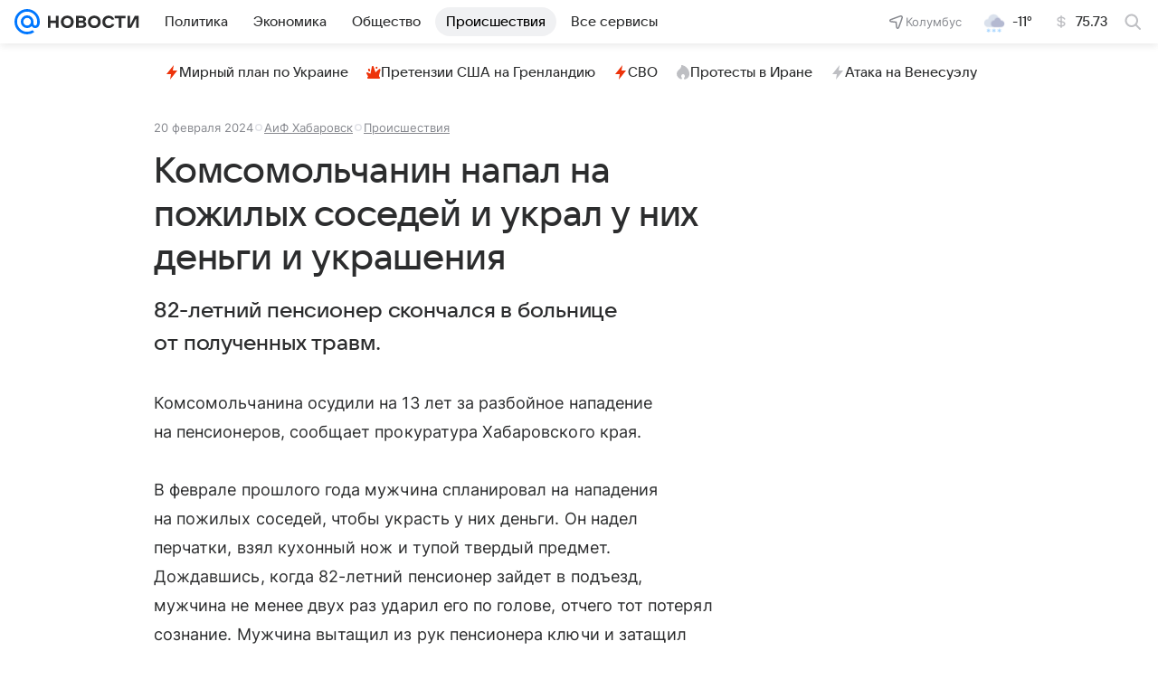

--- FILE ---
content_type: text/html
request_url: https://tns-counter.ru/nc01a**R%3Eundefined*vk/ru/UTF-8/tmsec=mx3_mail_news/42962049***
body_size: 15
content:
D22A6511697F3971G1769945457:D22A6511697F3971G1769945457

--- FILE ---
content_type: text/plain; charset=utf-8
request_url: https://media-stat.mail.ru/metrics/1.0/
body_size: 713
content:
eyJhbGciOiJkaXIiLCJjdHkiOiJKV1QiLCJlbmMiOiJBMjU2R0NNIiwidHlwIjoiSldUIn0..F_AgeWUk3NUt8BOf.[base64].oWJC0slIZJ1TAEW69YuEXQ

--- FILE ---
content_type: text/plain; charset=utf-8
request_url: https://media-stat.mail.ru/metrics/1.0/
body_size: 699
content:
eyJhbGciOiJkaXIiLCJjdHkiOiJKV1QiLCJlbmMiOiJBMjU2R0NNIiwidHlwIjoiSldUIn0..Fkut3trncE7pPAc1.[base64].eqV8JCowpPwWi-X2IzLKWg